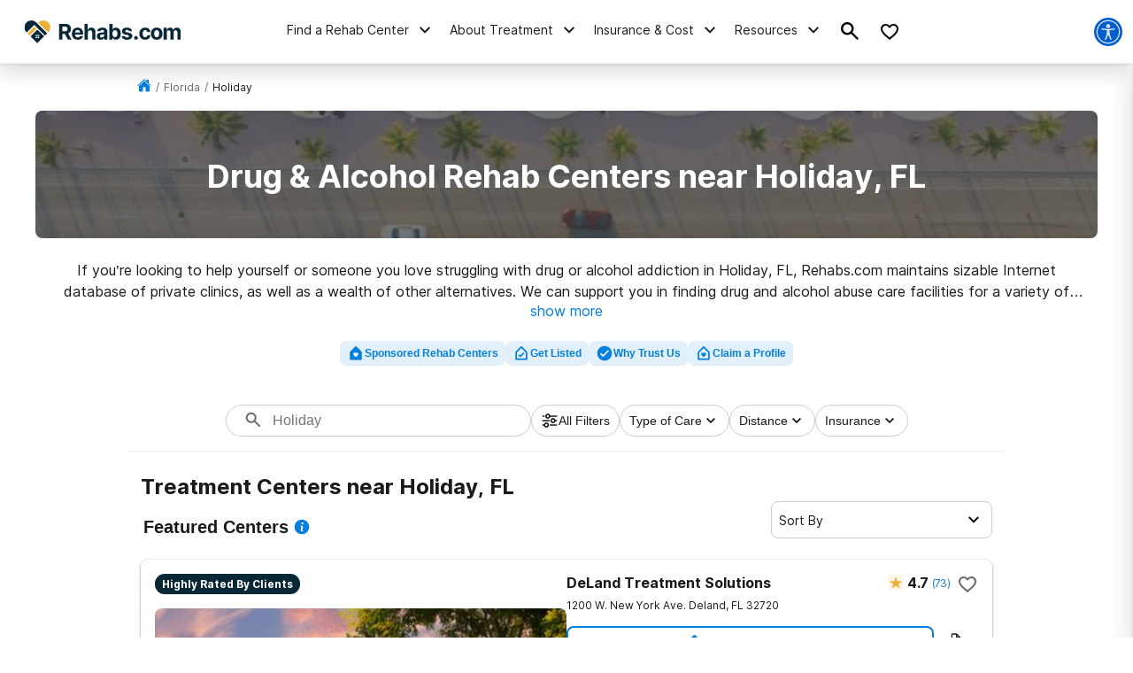

--- FILE ---
content_type: text/html; charset=utf-8
request_url: https://www.google.com/recaptcha/api2/aframe
body_size: 267
content:
<!DOCTYPE HTML><html><head><meta http-equiv="content-type" content="text/html; charset=UTF-8"></head><body><script nonce="nnX1NVjuqfcbNHbYZvPa3w">/** Anti-fraud and anti-abuse applications only. See google.com/recaptcha */ try{var clients={'sodar':'https://pagead2.googlesyndication.com/pagead/sodar?'};window.addEventListener("message",function(a){try{if(a.source===window.parent){var b=JSON.parse(a.data);var c=clients[b['id']];if(c){var d=document.createElement('img');d.src=c+b['params']+'&rc='+(localStorage.getItem("rc::a")?sessionStorage.getItem("rc::b"):"");window.document.body.appendChild(d);sessionStorage.setItem("rc::e",parseInt(sessionStorage.getItem("rc::e")||0)+1);localStorage.setItem("rc::h",'1769088031122');}}}catch(b){}});window.parent.postMessage("_grecaptcha_ready", "*");}catch(b){}</script></body></html>

--- FILE ---
content_type: text/css
request_url: https://tags.srv.stackadapt.com/sa.css
body_size: -11
content:
:root {
    --sa-uid: '0-ea1f1fbe-1700-569b-7896-c9b2ca9af429';
}

--- FILE ---
content_type: image/svg+xml
request_url: https://rehabs.com/static/logos/reh-horizontal-color.svg
body_size: 5182
content:
<svg width="586" height="131" viewBox="0 0 586 131" fill="none" xmlns="http://www.w3.org/2000/svg">
<g clip-path="url(#clip0_198_2446)">
<path d="M54.5029 80.6002C54.5029 80.7951 54.351 80.9469 54.1551 80.9469H49.6946C49.5055 80.9469 49.3468 80.7951 49.3468 80.6002V76.1327C49.3468 75.9437 49.5055 75.785 49.6946 75.785H54.1551C54.351 75.785 54.5029 75.9437 54.5029 76.1327V80.6002ZM54.5029 88.3648C54.5029 88.5598 54.351 88.7123 54.1551 88.7123H49.6946C49.5055 88.7123 49.3468 88.5598 49.3468 88.3648V83.9031C49.3468 83.714 49.5055 83.5563 49.6946 83.5563H54.1551C54.351 83.5563 54.5029 83.714 54.5029 83.9031V88.3648ZM46.7385 80.6002C46.7385 80.7951 46.5856 80.9469 46.3907 80.9469H41.9233C41.7343 80.9469 41.5756 80.7951 41.5756 80.6002V76.1327C41.5756 75.9437 41.7343 75.785 41.9233 75.785H46.3907C46.5856 75.785 46.7385 75.9437 46.7385 76.1327V80.6002ZM46.7385 88.3648C46.7385 88.5598 46.5856 88.7123 46.3907 88.7123H41.9233C41.7343 88.7123 41.5756 88.5598 41.5756 88.3648V83.9031C41.5756 83.714 41.7343 83.5563 41.9233 83.5563H46.3907C46.5856 83.5563 46.7385 83.714 46.7385 83.9031V88.3648ZM72.3423 81.4288L48.8708 57.9456C48.4085 57.4882 47.6641 57.4882 47.2008 57.9456L23.742 81.4171C23.2787 81.8794 23.2787 82.6239 23.742 83.0861L47.2008 106.558C47.6641 107.015 48.4085 107.015 48.8708 106.558L72.3423 83.093C72.7999 82.6356 72.8057 81.8863 72.3423 81.4288Z" fill="#082838"/>
<path d="M95.8446 48.9401C95.8446 55.5222 93.344 62.075 88.3241 67.0949C87.8633 67.5553 87.1169 67.5553 86.6568 67.0949L52.0092 32.4474C51.5508 31.989 51.5488 31.2466 52.0043 30.7852C62.0255 20.7454 78.3029 20.7454 88.3241 30.7852C93.344 35.8051 95.8446 42.3588 95.8446 48.9401Z" fill="#ECB134"/>
<path d="M83.5335 71.9042L77.1533 78.2846C76.6925 78.7449 75.9461 78.7449 75.486 78.2846L37.7011 40.4998C37.2407 40.0394 36.4944 40.0394 36.0341 40.4998L9.42909 67.1047C8.96976 67.565 8.22337 67.565 7.76301 67.1047L7.75323 67.0949C-2.28754 57.0737 -2.28754 40.8064 7.75323 30.7852C12.7731 25.7653 19.3356 23.2461 25.9178 23.2461C32.4892 23.2461 39.0519 25.7653 44.0727 30.7852L83.5335 70.2371C83.9936 70.6974 83.9936 71.4438 83.5335 71.9042Z" fill="#082838"/>
<path d="M44.0725 54.8222L20.6098 78.2849C20.1494 78.7452 19.403 78.7452 18.9427 78.2849L12.5711 71.9143C12.1117 71.4539 12.1117 70.7076 12.5711 70.2472L36.0338 46.7767C36.4942 46.3153 37.2406 46.3153 37.7009 46.7767L44.0735 53.1561C44.5329 53.6164 44.5329 54.3618 44.0725 54.8222Z" fill="#ECB134"/>
<path d="M514.812 93.8276V50.1499H526.259V57.9245H526.807C527.718 55.3459 529.241 53.3144 531.377 51.8299C533.513 50.3453 536.052 49.603 538.995 49.603C541.99 49.603 544.53 50.3583 546.614 51.8689C548.723 53.3536 550.13 55.372 550.833 57.9245H551.302C552.187 55.3981 553.802 53.3795 556.146 51.8689C558.49 50.3583 561.251 49.603 564.429 49.603C568.491 49.603 571.8 50.8923 574.351 53.4707C576.93 56.0492 578.219 59.7085 578.219 64.4488V93.8276H566.108V66.8709C566.108 64.4227 565.457 62.5996 564.156 61.4015C562.879 60.2034 561.278 59.6043 559.35 59.6043C557.161 59.6043 555.443 60.3076 554.192 61.714C552.969 63.0944 552.357 64.9175 552.357 67.1834V93.8276H540.636V66.5584C540.636 64.4488 540.024 62.7688 538.8 61.5187C537.576 60.2425 535.975 59.6043 533.995 59.6043C532.64 59.6043 531.429 59.943 530.362 60.6201C529.293 61.2972 528.448 62.235 527.822 63.433C527.197 64.605 526.884 66.0115 526.884 67.6523V93.8276H514.812Z" fill="#082838"/>
<path d="M489.573 94.6871C485.171 94.6871 481.355 93.7495 478.126 91.8742C474.922 89.9729 472.448 87.3424 470.703 83.9826C468.984 80.5966 468.125 76.6639 468.125 72.1841C468.125 67.6523 468.984 63.7064 470.703 60.3466C472.448 56.9608 474.922 54.3302 478.126 52.455C481.355 50.5537 485.171 49.603 489.573 49.603C494 49.603 497.816 50.5537 501.019 52.455C504.249 54.3302 506.723 56.9608 508.442 60.3466C510.187 63.7064 511.06 67.6523 511.06 72.1841C511.06 76.6639 510.187 80.5966 508.442 83.9826C506.723 87.3424 504.249 89.9729 501.019 91.8742C497.816 93.7495 494 94.6871 489.573 94.6871ZM489.65 85.2327C491.657 85.2327 493.336 84.6728 494.691 83.5528C496.045 82.4069 497.061 80.8442 497.738 78.8647C498.44 76.8853 498.792 74.6324 498.792 72.1061C498.792 69.5536 498.44 67.3007 497.738 65.3473C497.061 63.3939 496.045 61.8573 494.691 60.7373C493.336 59.6174 491.657 59.0574 489.65 59.0574C487.619 59.0574 485.913 59.6174 484.533 60.7373C483.178 61.8573 482.15 63.3939 481.446 65.3473C480.769 67.3007 480.431 69.5536 480.431 72.1061C480.431 74.6324 480.769 76.8853 481.446 78.8647C482.15 80.8442 483.178 82.4069 484.533 83.5528C485.913 84.6728 487.619 85.2327 489.65 85.2327Z" fill="#082838"/>
<path d="M446.792 94.6871C442.338 94.6871 438.51 93.7365 435.306 91.8352C432.103 89.9078 429.641 87.2642 427.923 83.9044C426.203 80.5186 425.344 76.6118 425.344 72.1841C425.344 67.7044 426.203 63.7715 427.923 60.3857C429.667 56.9998 432.141 54.3563 435.345 52.455C438.548 50.5537 442.364 49.603 446.792 49.603C450.594 49.603 453.915 50.2932 456.753 51.6736C459.619 53.0541 461.885 54.9944 463.552 57.4947C465.219 59.995 466.131 62.9381 466.287 66.324H454.879C454.671 64.8655 454.228 63.5892 453.551 62.4953C452.874 61.4015 451.975 60.555 450.855 59.956C449.735 59.3569 448.432 59.0574 446.948 59.0574C445.073 59.0574 443.432 59.5653 442.025 60.5811C440.645 61.5708 439.565 63.0423 438.783 64.9957C438.027 66.9231 437.649 69.267 437.649 72.0279C437.649 74.7886 438.027 77.1588 438.783 79.1382C439.565 81.1176 440.645 82.6282 442.025 83.67C443.432 84.7118 445.073 85.2327 446.948 85.2327C449.032 85.2327 450.79 84.5817 452.222 83.2793C453.655 81.951 454.54 80.1279 454.879 77.8099H466.287C466.104 81.1437 465.206 84.0867 463.591 86.6392C461.976 89.1655 459.75 91.145 456.91 92.5774C454.071 93.9839 450.698 94.6871 446.792 94.6871Z" fill="#082838"/>
<path d="M412.993 94.5701C411.067 94.5701 409.438 93.919 408.11 92.6168C406.782 91.3144 406.117 89.6997 406.117 87.7723C406.117 85.845 406.782 84.2302 408.11 82.928C409.438 81.6257 411.067 80.9746 412.993 80.9746C414.921 80.9746 416.549 81.6257 417.878 82.928C419.206 84.2302 419.869 85.845 419.869 87.7723C419.869 89.6997 419.206 91.3144 417.878 92.6168C416.549 93.919 414.921 94.5701 412.993 94.5701Z" fill="#082838"/>
<path d="M398.271 62.6126L387.214 63.2767C386.928 61.8963 386.159 60.7113 384.909 59.7215C383.659 58.7058 381.979 58.1979 379.869 58.1979C377.995 58.1979 376.419 58.5886 375.143 59.37C373.892 60.1512 373.267 61.1931 373.267 62.4953C373.267 63.5372 373.67 64.4357 374.478 65.191C375.311 65.9203 376.732 66.4933 378.737 66.91L386.668 68.4727C390.913 69.3321 394.077 70.7256 396.161 72.653C398.245 74.5803 399.286 77.1196 399.286 80.2712C399.286 83.1622 398.453 85.6885 396.786 87.8503C395.119 89.9859 392.827 91.6659 389.91 92.89C386.993 94.088 383.646 94.6871 379.869 94.6871C374.088 94.6871 369.478 93.476 366.04 91.0538C362.628 88.6317 360.635 85.3499 360.062 81.2088L371.9 80.5837C372.291 82.3548 373.176 83.6961 374.557 84.6076C375.937 85.5193 377.708 85.9751 379.869 85.9751C381.979 85.9751 383.685 85.5583 384.988 84.7248C386.316 83.8914 386.98 82.8366 386.98 81.5603C386.98 79.3986 385.105 77.9401 381.354 77.1848L373.814 75.6221C369.569 74.7626 366.404 73.2911 364.32 71.2075C362.238 69.1239 361.195 66.4542 361.195 63.1985C361.195 60.3857 361.964 57.9635 363.5 55.932C365.037 53.9005 367.186 52.3378 369.947 51.2439C372.734 50.1499 375.99 49.603 379.713 49.603C385.235 49.603 389.572 50.7751 392.723 53.1192C395.901 55.4372 397.75 58.6016 398.271 62.6126Z" fill="#082838"/>
<path d="M339.003 94.5312C336.66 94.5312 334.667 94.1406 333.026 93.3592C331.385 92.5778 330.044 91.6012 329.002 90.4291C327.987 89.231 327.192 88.0329 326.619 86.8349H326.073V93.8279H314.195V35.6172H326.267V57.5342H326.619C327.166 56.3361 327.947 55.125 328.963 53.9008C329.978 52.6768 331.308 51.661 332.949 50.8535C334.589 50.0202 336.62 49.6034 339.043 49.6034C342.246 49.6034 345.177 50.4369 347.833 52.1038C350.515 53.7446 352.664 56.2318 354.279 59.5657C355.894 62.8994 356.701 67.0666 356.701 72.0673C356.701 76.9117 355.92 81.0138 354.357 84.3736C352.795 87.7074 350.672 90.2337 347.989 91.9527C345.333 93.6717 342.337 94.5312 339.003 94.5312ZM335.175 84.9205C337.155 84.9205 338.821 84.3736 340.175 83.2797C341.529 82.1858 342.558 80.6752 343.261 78.7479C343.965 76.7945 344.316 74.5546 344.316 72.0283C344.316 69.5019 343.965 67.2881 343.261 65.3868C342.584 63.4594 341.569 61.9488 340.215 60.8548C338.861 59.761 337.181 59.214 335.175 59.214C333.222 59.214 331.555 59.748 330.174 60.8158C328.82 61.8577 327.779 63.3422 327.049 65.2696C326.346 67.1709 325.994 69.4237 325.994 72.0283C325.994 74.6067 326.358 76.8597 327.088 78.7869C327.817 80.7143 328.859 82.2249 330.213 83.3187C331.593 84.3867 333.248 84.9205 335.175 84.9205Z" fill="#082838"/>
<path d="M282.549 94.6481C279.788 94.6481 277.301 94.1662 275.087 93.2025C272.9 92.2128 271.18 90.7543 269.931 88.8269C268.68 86.8996 268.055 84.5035 268.055 81.6385C268.055 79.1903 268.498 77.1588 269.383 75.5439C270.269 73.9031 271.48 72.5748 273.017 71.559C274.553 70.5433 276.298 69.7749 278.252 69.2541C280.205 68.7332 282.276 68.3686 284.463 68.1602C286.99 67.9258 289.021 67.6913 290.559 67.4569C292.095 67.2226 293.215 66.8709 293.918 66.4022C294.647 65.9073 295.012 65.2041 295.012 64.2925V64.0971C295.012 62.3001 294.438 60.9067 293.292 59.9169C292.172 58.9272 290.584 58.4324 288.526 58.4324C286.365 58.4324 284.633 58.9142 283.331 59.8779C282.054 60.8155 281.208 62.0135 280.791 63.4721L269.579 62.5735C270.152 59.9169 271.271 57.6249 272.939 55.6976C274.606 53.7443 276.754 52.2466 279.384 51.2048C282.042 50.137 285.114 49.603 288.605 49.603C291.026 49.603 293.345 49.8896 295.559 50.4626C297.773 51.0356 299.739 51.9211 301.458 53.1192C303.203 54.2912 304.584 55.8148 305.599 57.69C306.615 59.5653 307.123 61.7922 307.123 64.3706V93.8276H295.598V87.7331H295.285C294.582 89.1135 293.645 90.3246 292.473 91.3663C291.301 92.3821 289.894 93.1896 288.253 93.7885C286.612 94.3615 284.71 94.6481 282.549 94.6481ZM286.026 86.2876C287.798 86.2876 289.36 85.9359 290.714 85.2327C292.095 84.5035 293.162 83.5398 293.918 82.3417C294.699 81.1176 295.09 79.7503 295.09 78.2397V73.5906C294.725 73.8249 294.205 74.0464 293.528 74.2548C292.876 74.463 292.146 74.6455 291.339 74.8017C290.532 74.958 289.724 75.1012 288.918 75.2314C288.11 75.3356 287.38 75.4398 286.729 75.5439C285.296 75.7523 284.047 76.0909 282.979 76.5597C281.911 77.0025 281.078 77.6146 280.478 78.3959C279.906 79.1512 279.619 80.1018 279.619 81.2478C279.619 82.8886 280.218 84.1389 281.416 84.9983C282.614 85.8578 284.15 86.2876 286.026 86.2876Z" fill="#082838"/>
<path d="M234.689 68.5903V93.8279H222.617V35.6172H234.297V57.9249H234.845C235.835 55.3463 237.423 53.3148 239.611 51.8303C241.825 50.3456 244.586 49.6034 247.893 49.6034C250.915 49.6034 253.558 50.2676 255.824 51.5959C258.09 52.8981 259.848 54.7733 261.099 57.2216C262.375 59.6698 263.013 62.613 263.013 66.0509V93.8279H250.902V68.1996C250.902 65.517 250.211 63.4204 248.831 61.9098C247.477 60.3992 245.563 59.6439 243.089 59.6439C241.421 59.6439 239.962 60.0085 238.713 60.7377C237.462 61.4409 236.473 62.4567 235.744 63.785C235.04 65.1133 234.689 66.7151 234.689 68.5903Z" fill="#082838"/>
<path d="M197.42 94.6871C192.941 94.6871 189.073 93.7755 185.817 91.9524C182.561 90.1292 180.061 87.5377 178.316 84.1779C176.597 80.792 175.738 76.7942 175.738 72.1841C175.738 67.7044 176.597 63.7715 178.316 60.3857C180.061 56.9998 182.51 54.3563 185.661 52.455C188.839 50.5537 192.563 49.603 196.834 49.603C199.725 49.603 202.421 50.0719 204.921 51.0095C207.421 51.9211 209.61 53.3015 211.485 55.1506C213.36 56.9738 214.819 59.2788 215.86 62.0656C216.902 64.8264 217.423 68.069 217.423 71.7935V75.0752H180.544V67.6133H211.563L205.937 69.5666C205.937 67.3528 205.598 65.4254 204.921 63.7846C204.244 62.1438 203.229 60.8806 201.875 59.995C200.546 59.0834 198.892 58.6277 196.913 58.6277C194.933 58.6277 193.253 59.0834 191.873 59.995C190.518 60.9067 189.477 62.1438 188.748 63.7064C188.018 65.2692 187.654 67.0662 187.654 69.0978V74.3719C187.654 76.742 188.07 78.7735 188.904 80.4665C189.738 82.1333 190.896 83.4226 192.38 84.3341C193.891 85.2197 195.624 85.6624 197.576 85.6624C198.931 85.6624 200.155 85.4672 201.249 85.0765C202.344 84.6858 203.28 84.1128 204.062 83.3575C204.87 82.6022 205.469 81.6906 205.859 80.6227L217.032 81.365C216.486 84.0477 215.34 86.3917 213.594 88.3972C211.876 90.3766 209.649 91.9263 206.914 93.0463C204.179 94.1402 201.014 94.6871 197.42 94.6871Z" fill="#082838"/>
<path d="M128.586 93.8279V35.6172H151.518C155.92 35.6172 159.671 36.3986 162.77 37.9612C165.895 39.5239 168.279 41.7377 169.919 44.6027C171.586 47.4416 172.419 50.7884 172.419 54.6432C172.419 58.4979 171.586 61.8185 169.919 64.6054C168.253 67.3922 165.83 69.5279 162.652 71.0125C159.501 72.471 155.685 73.2002 151.206 73.2002H135.852V63.3161H149.213C151.583 63.3161 153.537 62.9906 155.073 62.3395C156.636 61.6883 157.795 60.7246 158.551 59.4485C159.332 58.1723 159.722 56.5705 159.722 54.6432C159.722 52.6897 159.332 51.0619 158.551 49.7597C157.795 48.4314 156.636 47.4286 155.073 46.7515C153.511 46.0482 151.544 45.6967 149.174 45.6967H140.852V93.8279H128.586ZM160.894 93.8279L146.713 67.3401H159.996L174.49 93.8279H160.894Z" fill="#082838"/>
</g>
<defs>
<clipPath id="clip0_198_2446">
<rect width="585" height="130" fill="white" transform="translate(0.222656 0.0732422)"/>
</clipPath>
</defs>
</svg>


--- FILE ---
content_type: image/svg+xml
request_url: https://rehabs.com/static/insurance-cta/aetna.svg
body_size: 1718
content:
<svg width="385" height="93" viewBox="0 0 385 93" fill="none" xmlns="http://www.w3.org/2000/svg">
<path fill-rule="evenodd" clip-rule="evenodd" d="M236.712 67.344L237.476 79.1904C236.139 79.5725 231.748 80.3368 226.021 80.3368C214.184 80.3368 207.884 75.369 207.884 63.1405C207.884 57.7584 207.944 52.0731 207.997 47.1095L207.997 47.1073V47.1056C208.038 43.2601 208.075 39.848 208.075 37.346H201.965C202.095 35.5299 202.049 33.2733 202.006 31.1744L202.005 31.1732C201.985 30.1811 201.965 29.2242 201.965 28.3657C211.129 26.8371 213.993 21.6782 215.521 11.5515H225.639C225.339 14.8527 225.157 19.2145 225 22.971V22.9714C224.957 23.9981 224.916 24.9796 224.875 25.8818H235.567V37.346H224.684V58.1727C224.684 66.1976 226.403 68.4905 231.748 68.4905C233.658 68.4905 235.758 68.1083 236.712 67.344ZM180.586 69.4457C171.232 69.4457 166.269 64.669 166.269 57.0262V56.644C167.105 56.644 168.304 56.6893 169.533 56.7358L169.534 56.7358C170.83 56.7848 172.162 56.8351 173.141 56.8351C189.749 56.8351 198.148 51.6762 198.148 40.403C198.148 30.6585 191.085 24.3531 176.005 24.3531C157.488 24.3531 150.234 32.5692 148.516 47.2816C145.843 47.0905 142.789 47.0905 138.78 47.0905V44.6066C138.78 29.7031 132.671 24.1621 116.064 24.1621C108.046 24.1621 100.983 25.3085 96.5924 27.2192L97.1651 39.0655C100.983 36.9638 106.519 35.0531 111.864 35.0531C119.5 35.0531 121.79 38.1102 121.79 45.5619V46.7084H119.309C100.601 46.7084 91.82 52.4405 91.82 62.9493C91.82 73.8403 97.1651 80.1457 112.628 80.1457C116.479 80.1457 120.247 79.8932 124.247 79.6253L124.247 79.6252C128.77 79.3222 133.59 78.9993 139.162 78.9993C138.398 74.6046 138.398 68.2993 138.398 64.0958C138.398 63.0316 138.439 61.8852 138.484 60.6565C138.534 59.2377 138.589 57.7091 138.589 56.0708C141.185 56.0708 143.38 56.1376 145.175 56.1922L145.175 56.1922C146.417 56.2299 147.466 56.2619 148.325 56.2619C149.852 73.8403 159.015 80.1457 177.723 80.1457C184.595 80.1457 191.658 78.9993 195.476 77.2796L194.903 65.4333C191.276 67.7261 186.122 69.4457 180.586 69.4457ZM346.889 56.9288C346.767 59.7275 346.658 62.2065 346.658 64.2868C346.658 68.6814 346.658 74.9868 347.422 78.9993C341.85 78.9993 337.03 79.3222 332.507 79.6252C328.507 79.8932 324.739 80.1457 320.887 80.1457C305.425 80.1457 300.08 73.8403 300.08 62.9493C300.08 52.4405 308.861 46.7084 327.569 46.7084H330.05V45.5619C330.05 38.1102 327.951 35.0531 320.315 35.0531C314.97 35.0531 309.434 36.9638 305.616 39.0655L305.043 27.2192C309.434 25.3085 316.497 24.1621 324.514 24.1621C341.122 24.1621 347.231 29.7031 347.231 44.6066C347.231 49.1366 347.048 53.3013 346.889 56.9288ZM316.685 63.3313C316.685 68.1081 319.167 70.0188 324.895 70.0188C326.804 70.0188 328.713 69.8277 330.049 69.4456C329.762 66.7087 329.799 62.9945 329.835 59.4491V59.4482C329.847 58.2911 329.858 57.152 329.858 56.0707H327.567C319.74 56.0707 316.685 58.7456 316.685 63.3313ZM108.428 63.3313C108.428 68.1081 110.91 70.0188 116.638 70.0188C118.356 70.0188 120.456 69.8277 121.792 69.4456C121.504 66.7088 121.542 62.9946 121.578 59.4493V59.4491V59.449V59.4489V59.4487V59.4486V59.4483C121.59 58.2911 121.601 57.152 121.601 56.0707H119.31C111.483 56.0707 108.428 58.7456 108.428 63.3313ZM166.076 47.2826C166.076 39.8309 168.367 34.2899 175.24 34.2899C179.058 34.2899 181.731 36.3916 181.731 40.022C181.731 45.1809 178.294 47.6648 171.04 47.6648C169.321 47.6648 167.412 47.6648 166.076 47.4737V47.2826ZM293.209 43.8421V54.351C293.209 59.2736 293.34 65.5064 293.448 70.6712L293.448 70.6735V70.6748V70.6755L293.448 70.6779C293.525 74.3309 293.591 77.449 293.591 79.1902H275.647C276.028 74.9866 276.219 61.8028 276.219 54.351V46.3261C276.219 38.11 274.119 35.244 267.82 35.244C265.338 35.244 263.048 35.8172 261.33 36.3904C261.139 44.0332 261.139 49.7653 261.139 54.5421C261.139 62.7581 261.52 75.1777 261.902 79.3812H243.958C244.34 75.1777 244.531 61.9938 244.531 54.5421C244.531 47.2814 244.531 35.6261 243.958 26.0726C249.359 26.0726 253.75 25.6175 258.014 25.1756C262.039 24.7584 265.951 24.353 270.492 24.353C287.291 24.353 293.209 30.2761 293.209 43.8421ZM38.5633 21.8693C36.8453 20.1496 34.7455 19.3854 32.4547 19.3854C30.164 19.3854 28.0641 20.1496 26.3461 21.6782L14.1288 33.9067C10.6927 37.346 10.6927 42.6959 14.1288 46.1352L48.4899 80.5279L82.8509 46.3263C86.287 42.887 86.287 37.537 82.8509 34.0978L70.6336 21.8693C68.9156 20.1496 66.6248 19.3854 64.525 19.3854C62.2343 19.3854 60.1344 20.1496 58.4164 21.8693L48.4899 31.8049L38.5633 21.8693ZM350.092 24.353H359.451V26.2637H355.822V35.8172H353.53V26.2637H349.901L350.092 24.353ZM364.601 24.353H361.737V35.8172H363.837V31.6136C363.837 29.7029 363.646 26.4547 363.646 26.4547C363.646 26.4547 364.219 29.1297 364.982 31.4226L366.319 35.8172H368.419L369.755 31.4226C370.328 29.1297 371.092 26.4547 371.092 26.4547C371.092 26.4547 370.901 29.5119 370.901 31.6136V35.8172H373.001V24.353H369.946L368.419 29.3208C368.037 30.8494 367.273 33.7154 367.273 33.7154C367.273 33.7154 366.51 30.8494 366.128 29.3208L364.601 24.353Z" fill="#7D3F98"/>
</svg>


--- FILE ---
content_type: application/javascript
request_url: https://rehabs.com/_next/static/chunks/webpack-45b11d0765e6957c.js
body_size: 2353
content:
!function(){"use strict";var e,t,n,r,c,o,a,u,i,f={},d={};function s(e){var t=d[e];if(void 0!==t)return t.exports;var n=d[e]={id:e,loaded:!1,exports:{}},r=!0;try{f[e].call(n.exports,n,n.exports,s),r=!1}finally{r&&delete d[e]}return n.loaded=!0,n.exports}s.m=f,e=[],s.O=function(t,n,r,c){if(n){c=c||0;for(var o=e.length;o>0&&e[o-1][2]>c;o--)e[o]=e[o-1];e[o]=[n,r,c];return}for(var a=1/0,o=0;o<e.length;o++){for(var n=e[o][0],r=e[o][1],c=e[o][2],u=!0,i=0;i<n.length;i++)a>=c&&Object.keys(s.O).every(function(e){return s.O[e](n[i])})?n.splice(i--,1):(u=!1,c<a&&(a=c));if(u){e.splice(o--,1);var f=r();void 0!==f&&(t=f)}}return t},s.n=function(e){var t=e&&e.__esModule?function(){return e.default}:function(){return e};return s.d(t,{a:t}),t},n=Object.getPrototypeOf?function(e){return Object.getPrototypeOf(e)}:function(e){return e.__proto__},s.t=function(e,r){if(1&r&&(e=this(e)),8&r||"object"==typeof e&&e&&(4&r&&e.__esModule||16&r&&"function"==typeof e.then))return e;var c=Object.create(null);s.r(c);var o={};t=t||[null,n({}),n([]),n(n)];for(var a=2&r&&e;"object"==typeof a&&!~t.indexOf(a);a=n(a))Object.getOwnPropertyNames(a).forEach(function(t){o[t]=function(){return e[t]}});return o.default=function(){return e},s.d(c,o),c},s.d=function(e,t){for(var n in t)s.o(t,n)&&!s.o(e,n)&&Object.defineProperty(e,n,{enumerable:!0,get:t[n]})},s.f={},s.e=function(e){return Promise.all(Object.keys(s.f).reduce(function(t,n){return s.f[n](e,t),t},[]))},s.u=function(e){return 5129===e?"static/chunks/5129-b1d615fa41ac6134.js":498===e?"static/chunks/498-7d5d1db962c82a38.js":4680===e?"static/chunks/4680-f0d6f7e950adc4df.js":9577===e?"static/chunks/9577-bd98e08ce99b5cc1.js":1989===e?"static/chunks/1989-da92b3ace3363168.js":1616===e?"static/chunks/1616-fd9e57a7a5ecb9c3.js":4457===e?"static/chunks/4457-d667e89dccb5daaf.js":"static/chunks/"+(({3096:"queryString",4604:"tsub-middleware",7493:"schemaFilter",8119:"auto-track",8150:"legacyVideos",9214:"remoteMiddleware",9464:"ajs-destination"})[e]||e)+"."+({133:"943288a4431e500f",242:"af15c0eaa7550c9a",834:"c0bbe8334815ee78",928:"522022be8aee8581",1738:"1a0ef4082e233654",2468:"c6cea5de8ea154b1",2565:"88c442b3e3e51804",2738:"65d0a808a3b36bbf",3032:"422cbfb862f850d8",3035:"4fcaff3c0cf702b1",3067:"65d29dd235e6cd9c",3096:"f6c22cf598f0f924",3403:"9d111821305434ca",3799:"f43175dcb149dcce",3809:"f878d318f0b362a0",3843:"4bb2341f3460ebb6",4374:"771ce49695f3c965",4604:"9f5adb05657c433c",4880:"2fff1d6f3f2dcaab",5204:"672b95491cfb69ea",6054:"db7f25c54ab6657b",6790:"0a1cb76cd654864a",7493:"f4e18251998cf9f1",8119:"3c05eb221b22fada",8150:"9c4647d2ff736355",8275:"56eb85cddbf2a116",8538:"126abe787f14ae07",9016:"957d2432042f531b",9214:"4b702a1ba59b9472",9464:"3edc1f9d617a7ac1"})[e]+".js"},s.miniCssF=function(e){},s.g=function(){if("object"==typeof globalThis)return globalThis;try{return this||Function("return this")()}catch(e){if("object"==typeof window)return window}}(),s.hmd=function(e){return(e=Object.create(e)).children||(e.children=[]),Object.defineProperty(e,"exports",{enumerable:!0,set:function(){throw Error("ES Modules may not assign module.exports or exports.*, Use ESM export syntax, instead: "+e.id)}}),e},s.o=function(e,t){return Object.prototype.hasOwnProperty.call(e,t)},r={},c="_N_E:",s.l=function(e,t,n,o){if(r[e]){r[e].push(t);return}if(void 0!==n)for(var a,u,i=document.getElementsByTagName("script"),f=0;f<i.length;f++){var d=i[f];if(d.getAttribute("src")==e||d.getAttribute("data-webpack")==c+n){a=d;break}}a||(u=!0,(a=document.createElement("script")).charset="utf-8",a.timeout=120,s.nc&&a.setAttribute("nonce",s.nc),a.setAttribute("data-webpack",c+n),a.src=s.tu(e)),r[e]=[t];var l=function(t,n){a.onerror=a.onload=null,clearTimeout(b);var c=r[e];if(delete r[e],a.parentNode&&a.parentNode.removeChild(a),c&&c.forEach(function(e){return e(n)}),t)return t(n)},b=setTimeout(l.bind(null,void 0,{type:"timeout",target:a}),12e4);a.onerror=l.bind(null,a.onerror),a.onload=l.bind(null,a.onload),u&&document.head.appendChild(a)},s.r=function(e){"undefined"!=typeof Symbol&&Symbol.toStringTag&&Object.defineProperty(e,Symbol.toStringTag,{value:"Module"}),Object.defineProperty(e,"__esModule",{value:!0})},s.tt=function(){return void 0===o&&(o={createScriptURL:function(e){return e}},"undefined"!=typeof trustedTypes&&trustedTypes.createPolicy&&(o=trustedTypes.createPolicy("nextjs#bundler",o))),o},s.tu=function(e){return s.tt().createScriptURL(e)},s.p="/_next/",a={2272:0},s.f.j=function(e,t){var n=s.o(a,e)?a[e]:void 0;if(0!==n){if(n)t.push(n[2]);else if(2272!=e){var r=new Promise(function(t,r){n=a[e]=[t,r]});t.push(n[2]=r);var c=s.p+s.u(e),o=Error();s.l(c,function(t){if(s.o(a,e)&&(0!==(n=a[e])&&(a[e]=void 0),n)){var r=t&&("load"===t.type?"missing":t.type),c=t&&t.target&&t.target.src;o.message="Loading chunk "+e+" failed.\n("+r+": "+c+")",o.name="ChunkLoadError",o.type=r,o.request=c,n[1](o)}},"chunk-"+e,e)}else a[e]=0}},s.O.j=function(e){return 0===a[e]},u=function(e,t){var n,r,c=t[0],o=t[1],u=t[2],i=0;if(c.some(function(e){return 0!==a[e]})){for(n in o)s.o(o,n)&&(s.m[n]=o[n]);if(u)var f=u(s)}for(e&&e(t);i<c.length;i++)r=c[i],s.o(a,r)&&a[r]&&a[r][0](),a[r]=0;return s.O(f)},(i=self.webpackChunk_N_E=self.webpackChunk_N_E||[]).forEach(u.bind(null,0)),i.push=u.bind(null,i.push.bind(i)),s.nc=void 0}();